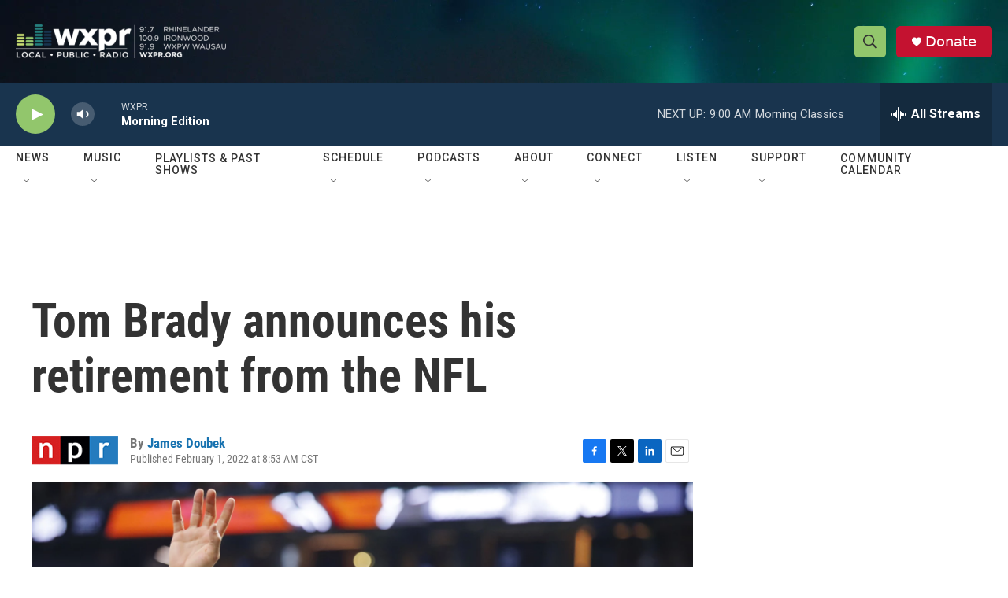

--- FILE ---
content_type: text/html; charset=utf-8
request_url: https://www.google.com/recaptcha/api2/aframe
body_size: 173
content:
<!DOCTYPE HTML><html><head><meta http-equiv="content-type" content="text/html; charset=UTF-8"></head><body><script nonce="iIgg99fAQ1KmL-f2eDmZvA">/** Anti-fraud and anti-abuse applications only. See google.com/recaptcha */ try{var clients={'sodar':'https://pagead2.googlesyndication.com/pagead/sodar?'};window.addEventListener("message",function(a){try{if(a.source===window.parent){var b=JSON.parse(a.data);var c=clients[b['id']];if(c){var d=document.createElement('img');d.src=c+b['params']+'&rc='+(localStorage.getItem("rc::a")?sessionStorage.getItem("rc::b"):"");window.document.body.appendChild(d);sessionStorage.setItem("rc::e",parseInt(sessionStorage.getItem("rc::e")||0)+1);localStorage.setItem("rc::h",'1768828070447');}}}catch(b){}});window.parent.postMessage("_grecaptcha_ready", "*");}catch(b){}</script></body></html>